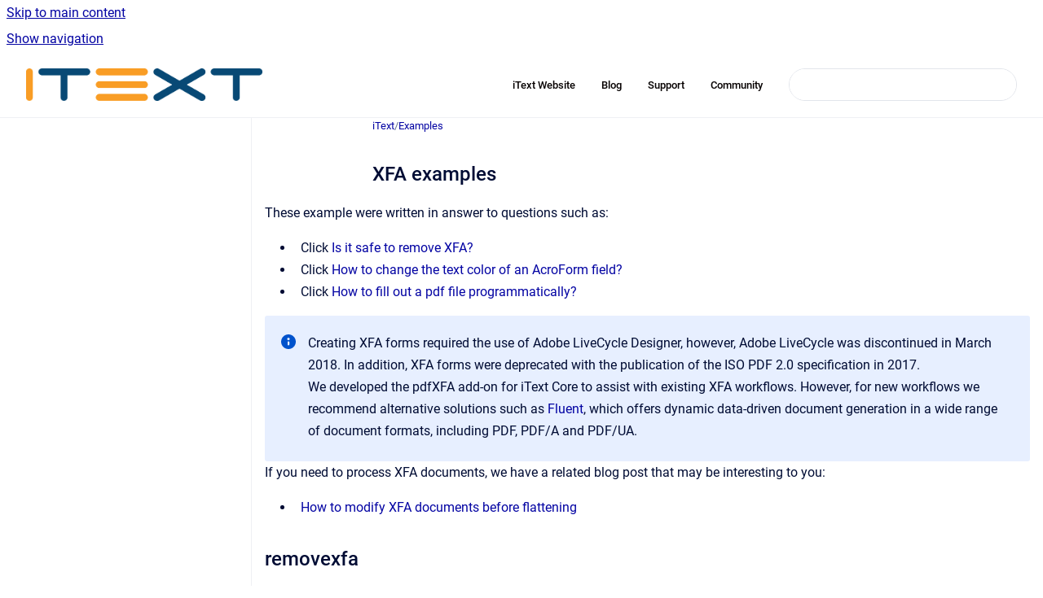

--- FILE ---
content_type: text/html
request_url: https://kb.itextpdf.com/itext/xfa-examples
body_size: 6911
content:
<!doctype html>
            
        
    
        
<html class="no-js" lang="en" data-vp-page-id="327682248" data-vp-page-template="article">
    
    
    
<head>
    <!--CDP_HEAD_START-->
        <!--CDP_HEAD_END-->
    <meta charset="utf-8">
    <meta http-equiv="x-ua-compatible" content="ie=edge">
    <meta name="viewport" content="width=device-width, initial-scale=1">
    <meta name="repository-base-url" content="../itext">
                <meta name="source-last-modified" content="2025-11-22T14:54Z">
    
    <meta name="Help Center Version"
          content="1.4">
    
        
    <link rel="icon" href="https://kb.itextpdf.com/__assets-29bc7d05-b00f-46da-89e2-954ff3b7da2e/image/favicon-itextpdf.ico">
    <link rel="apple-touch-icon" href="https://kb.itextpdf.com/__assets-29bc7d05-b00f-46da-89e2-954ff3b7da2e/image/favicon-itextpdf.ico">

            <link rel="canonical" href="https://kb.itextpdf.com/itext/xfa-examples">
                                            <link rel="alternate" hreflang="en" href="https://kb.itextpdf.com/itext/xfa-examples">

                                    <link rel="alternate" hreflang="x-default" href="https://kb.itextpdf.com/itext/xfa-examples">
                                        
    


<!-- HelpCenter config -->


                                                                                                                                                                                                                                                                                                                                                                                                                                                                                                                                                                                                                                
    
                                                    

    <!-- Primary Meta Tags -->
    <meta name="title" content="XFA examples">
            <meta name="description" content="XFA examples - iText 7 documentation. Latest PDF library for Java and .NET. Complete guide with examples.">
    <meta property="og:description" content="XFA examples - iText 7 documentation. Latest PDF library for Java and .NET. Complete guide with examples.">
    <meta property="twitter:description" content="XFA examples - iText 7 documentation. Latest PDF library for Java and .NET. Complete guide with examples.">

        
    
    <!-- Open Graph / Facebook -->
    <meta property="og:type" content="website">
    <meta property="og:url" content="https://kb.itextpdf.com/itext/xfa-examples">
    <meta property="og:title" content="XFA examples">
    <meta property="og:image" content="https://kb.itextpdf.com/__assets-29bc7d05-b00f-46da-89e2-954ff3b7da2e/image/ITSC-Logo-Horizontal-RGB-300dpi.png">


    <!-- Twitter -->
    <meta property="twitter:card" content="summary_large_image">
    <meta property="twitter:title" content="XFA examples">
    <meta property="twitter:image" content="https://kb.itextpdf.com/__assets-29bc7d05-b00f-46da-89e2-954ff3b7da2e/image/ITSC-Logo-Horizontal-RGB-300dpi.png">

    
    <script>
        var hasCookieNotice = false;
        var usesCookieOptInStrategy = true;
        var cookieRelatedFeatures = [];

        function isSitePreview() {
            var previewStagingUrlMatcher = /\/~preview-([a-f0-9]{8}-[a-f0-9]{4}-[a-f0-9]{4}-[a-f0-9]{4}-[a-f0-9]{12})\//;
            return previewStagingUrlMatcher.test(window.location.href);
        }

        function hasSiteViewerGivenConsentForTracking() {
            try {
                return window.localStorage.getItem('shc-cookies') === 'enabled';
            } catch (e) {
                return false;
            }
        }

        function hasSiteViewerRefusedConsentForTracking() {
            try {
                return window.localStorage.getItem('shc-cookies') === 'disabled';
            } catch (e) {
                return false;
            }
        }

        function areCookiesEnabled() {
                        if (!hasCookieNotice) {
                return true;
            }

                        if (usesCookieOptInStrategy) {
                                if (hasSiteViewerGivenConsentForTracking()) {
                    return true;
                }
            } else {
                                if (!hasSiteViewerRefusedConsentForTracking()) {
                    return true;
                }
            }

            return false;
        }

        var registerCookieRelatedFeature = function (featureFunction) {

                                                
            if (typeof featureFunction === 'function') {
                cookieRelatedFeatures.push(featureFunction);
            }
        }

        var initializeCookieRelatedFeatures = function () {

                                    
            if (!areCookiesEnabled()) {
                return;
            }
            window.scrollHelpCenter.areCookiesEnabled = true;
            for (const cookieRelatedFeature of cookieRelatedFeatures) {
                try {
                    cookieRelatedFeature();
                } catch (e) {
                    console.error(e);
                }
            }
        }

        
        window.scrollHelpCenter = {
            collection: JSON.parse('{\"members\":[{\"name\":\"iText\",\"prefix\":\"itext\"},{\"name\":\"iText pdf2Data\",\"prefix\":\"2data\"},{\"name\":\"iText 5\",\"prefix\":\"it5kb\"},{\"name\":\"iText DITO\",\"prefix\":\"ditokb\"}],\"currentContentSource\":{\"name\":\"iText\",\"prefix\":\"itext\"}}'),
            source: {
                confluenceBaseUrl: 'https://apryse.atlassian.net/wiki',
                confluencePageId: '327682248',
                confluenceSpaceKey: 'IT7KB',
            },
            contentSourceKey: 'SPACE:IT7KB',
            siteKey: 'a0963f93-750e-4dcf-aede-944dfb7a615b',
            customJsSrc: '../__assets-29bc7d05-b00f-46da-89e2-954ff3b7da2e/js/custom.js',
            isSitePreview: isSitePreview(),
            areCookiesEnabled: areCookiesEnabled(),
            excludePageLabel: 'scroll-help-center-exclude-page',
            hasCookieNotice: hasCookieNotice,
            usesCookieOptInStrategy: usesCookieOptInStrategy,
            registerCookieRelatedFeature: registerCookieRelatedFeature,
            initializeCookieRelatedFeatures: initializeCookieRelatedFeatures,
            isPortal: false,
            isSearch: false,
            isError: false,
            isOverview: false,
            viewportLink: '../?l=en',
            relSiteRootPath: '../',
            siteInstanceId: '29bc7d05-b00f-46da-89e2-954ff3b7da2e',
            theme: {
                root: {
                    absoluteLink: '../?l=en'
                },
                header: {
                    displaySpaceName: false,
                    links: JSON.parse('[{\"url\":\"https:\/\/itextpdf.com\/\",\"text\":\" iText Website\"},{\"url\":\"https:\/\/itextpdf.com\/en\/blog\",\"text\":\"Blog\"},{\"url\":\"https:\/\/itextpdf.com\/en\/support\",\"text\":\"Support\"},{\"url\":\"https:\/\/itextpdf.com\/en\/welcome-itext-community\",\"text\":\"Community\"}]'),
                    logo: {
                        url: '../__assets-29bc7d05-b00f-46da-89e2-954ff3b7da2e/image/ITSC-Logo-Horizontal-RGB-300dpi.png',
                        alt: 'iText Knowledge Base'
                    },
                },
                cookieNotice: {
                    display: false,
                    headingText: 'Cookie Notice',
                    descriptionText: 'Please read our privacy statement.',
                    link: {
                        url: '',
                        text: ''
                    }
                }
            },
            integrations: {
                jiraServiceDesk: {
                    key: ''
                },
                intercom: {
                    appId: ''
                },
                zendesk: {
                    url: ''
                },
                aiSearch: {
                    enabled: false
                }
            },
            repository: {
                link: '../itext',
                name: 'iText'
            },
            versionLinksForPage: JSON.parse('null'),
            variantLinksForPage: JSON.parse('null'),
            languageLinksForPage: JSON.parse('[{\"displayName\":\"English\",\"code\":\"en\",\"toLanguageLink\":\"..\/itext\/xfa-examples\",\"fallback\":false}]'),
            defaultLanguageCode: 'en'        };
    </script>

    
            
    
        <!-- Google Tag Manager -->
        <script>
                        window.scrollHelpCenter.registerCookieRelatedFeature(function () {
                if (!window.scrollHelpCenter.isSitePreview) {
                    (function(w,d,s,l,i){w[l]=w[l]||[];w[l].push({'gtm.start':
                        new Date().getTime(),event:'gtm.js'});var f=d.getElementsByTagName(s)[0],
                        j=d.createElement(s),dl=l!='dataLayer'?'&l='+l:'';j.async=true;j.src=
                        'https://www.googletagmanager.com/gtm.js?id='+i+dl;f.parentNode.insertBefore(j,f);
                    })(window,document,'script','dataLayer','GTM-KLFZM24W');
                }
            });
        </script>
        <!-- End Google Tag Manager -->
    

    
            <meta name="google-site-verification"
              content="l76ZT92e4rMF7de4SMhWmj1CmPOKwQcwx7awkQ9Rh_4"/>
        
    <link rel="stylesheet" href="../__theme/css/app--9d49c7a6f16d6f27f169.css">

    
            <link rel="stylesheet"
              id="theme-asset-custom-css"
              href="../__assets-29bc7d05-b00f-46da-89e2-954ff3b7da2e/css/custom.css">
    
    
<style>
            :root {
                        --_vpt-INTERNAL-footer-background: #487bb6;
        --_vpt-INTERNAL-footer-foreground: #FFF;
        --_vpt-INTERNAL-header-background: #FFFFFF;
        --_vpt-INTERNAL-header-foreground: #060000;

        /* @deprecated */
        --vp-portal-banner-background-image: url('../../__assets-29bc7d05-b00f-46da-89e2-954ff3b7da2e/image/KBbackground.png');
        /* @deprecated */
        --vp-portal-banner-text-color: #FFF;
        /* @deprecated */
        --vp-space-banner-background-image: url('../../__assets-29bc7d05-b00f-46da-89e2-954ff3b7da2e/image/KBbackground.png');
        /* @deprecated */
        --vp-space-banner-text-color: #FFF;
    }
</style>

    <title>XFA examples</title>

        </head>
    <!-- pageid attribute is deprecated - please use data-vp-page-id on html element instead -->
    <body pageid="327682248" class="flex flex-col min-h-screen">
                    <div id="vp-js-cookies__notice"></div>
            <vp-a11y-skip-controller>
                <a class="vp-a11y-skip-trigger" href="#content">
                    <i18n-message i18nkey="navigation.skip.to.main.label">
                        Skip to main content
                    </i18n-message>
                </a>
            </vp-a11y-skip-controller>
            <button type="button" class="vp-a11y-skip-trigger vp-js-a11y-navigation-toggle">
                <i18n-message i18nkey="navigation.open.label">
                    Show navigation
                </i18n-message>
            </button>
        
        

<header data-vp-component="header" class="header hc-header-background-color">
    <div class="header__navigation relative">
        <div class="hc-header-background-color relative z-10" id="site-navigation">
            <div class="top-bar header__navigation--large vp-container hc-header-background-color hc-header-font-color">
                <div class="top-bar-left">
                    <ul class="flex flex-wrap flex-row gap-4 items-center relative m-0 p-0 list-none hc-header-background-color">
                        <li class="leading-none align-self-center header__navigation--logo">
                            <vp-localized-link>
                                <a href="../?l=en">
                                    <img src="../__assets-29bc7d05-b00f-46da-89e2-954ff3b7da2e/image/ITSC-Logo-Horizontal-RGB-300dpi.png" alt="">
                                    <i18n-message class="sr-only" i18nKey="header.home.label">
                                        Go to homepage
                                    </i18n-message>
                                </a>
                            </vp-localized-link>
                        </li>
                                            </ul>
                </div>
                <div class="top-bar-right no-print">
                    <div class="header__navigation--large__menu hc-header-background-color">
                        <ul class="flex flex-row m-0 p-0 list-none render-links">
                            
    <li class="order-6 lg:order-2 render-links--link
                              render-links--link--border">
        <a href="https://itextpdf.com/"
           class="block px-4 py-3 hc-header-font-color"
           rel="noopener">
             iText Website
        </a>
    </li>
        <li class="order-6 lg:order-2 render-links--link
                              ">
        <a href="https://itextpdf.com/en/blog"
           class="block px-4 py-3 hc-header-font-color"
           rel="noopener">
            Blog
        </a>
    </li>
        <li class="order-6 lg:order-2 render-links--link
                              ">
        <a href="https://itextpdf.com/en/support"
           class="block px-4 py-3 hc-header-font-color"
           rel="noopener">
            Support
        </a>
    </li>
        <li class="order-6 lg:order-2 render-links--link
                              ">
        <a href="https://itextpdf.com/en/welcome-itext-community"
           class="block px-4 py-3 hc-header-font-color"
           rel="noopener">
            Community
        </a>
    </li>
                            </ul>
                                                                            <div class="my-auto list-none ml-4">
                                    

        
        
    
    <div
        data-vp-id="search-bar-placeholder"
        data-vp-component="search-bar"
        data-vp-variant=""
        class="vp-search-bar "
        aria-hidden="true"
    >
        <form
            action="/search.html"
            method="GET"
            class="vp-search-bar__input-container"
        >
            <div
                data-vp-component="search-input"
                data-vp-variant="border"
                class="vp-search-input vp-search-input--border"
            >
                <input
                    type="search"
                    autocomplete="off"
                    value=""
                    class="vp-search-input__input"
                    style="margin-right: 0;"
                >
            </div>
        </form>
    </div>

    
    <script data-vp-id="search-bar-config" type="application/json">
        {
            "hasContentSourceFilter": false,
            "hasQuickSearch": true,
            "variant": ""
        }
    </script>
                            </div>
                                            </div>

                    <button type="button" class="vp-js-header-search-toggle vp-button header__navigation--button hc-header-font-color">
                        <svg
                            data-vp-id="header-search-toggle-icon"
                            data-vp-component="icon"
                            xmlns="http://www.w3.org/2000/svg"
                            width="20"
                            height="20"
                            viewBox="0 0 20 20"
                            fill="none"
                            aria-hidden="true"
                        >
                            <path d="M8.99452 14.5C10.5121 14.5 11.809 13.9669 12.8854 12.9007C13.9618 11.8345 14.5 10.5361 14.5 9.00548C14.5 7.48794 13.9631 6.19097 12.8893 5.11458C11.8155 4.03819 10.519 3.5 9 3.5C7.46786 3.5 6.16816 4.0369 5.1009 5.11071C4.03363 6.18453 3.5 7.48096 3.5 9C3.5 10.5321 4.0331 11.8318 5.09929 12.8991C6.1655 13.9664 7.46391 14.5 8.99452 14.5ZM9 16C8.02913 16 7.11974 15.816 6.27185 15.4479C5.42395 15.0799 4.68056 14.5799 4.04167 13.9479C3.40278 13.316 2.90278 12.576 2.54167 11.728C2.18056 10.88 2 9.97053 2 8.99956C2 8.04152 2.18403 7.13542 2.55208 6.28125C2.92014 5.42708 3.41864 4.68387 4.04758 4.0516C4.67653 3.41935 5.41569 2.91935 6.26508 2.5516C7.11449 2.18387 8.02548 2 8.99806 2C9.95769 2 10.8646 2.18403 11.7188 2.55208C12.5729 2.92014 13.316 3.42014 13.9479 4.05208C14.5799 4.68403 15.0799 5.42612 15.4479 6.27835C15.816 7.13058 16 8.0381 16 9.00094C16 9.83365 15.8615 10.6213 15.5846 11.3638C15.3078 12.1062 14.9254 12.7836 14.4375 13.3958L18 16.9583L16.9375 18L13.375 14.4583C12.7668 14.9459 12.0939 15.3247 11.3564 15.5948C10.6188 15.8649 9.83333 16 9 16Z" fill="currentColor"></path>
                        </svg>
                        <i18n-message class="sr-only" i18nKey="search.form.show.label"></i18n-message>
                    </button>
                </div>
            </div>
        </div>
    </div>
</header>

        <div class="flex flex-col flex-grow hc-main-wrapper">
                            


<div class="vp-article vp-container article">
    <div class="vp-article__aside-left no-print">
        <div id="vp-js-desktop__navigation" class="vp-article__aside-left__inner"></div>
    </div>

    <main id="article-content" class="vp-article__content-panel">
                    
    <i18n-message i18nkey="breadcrumb.label" attribute="aria-label" class="vp-breadcrumbs__wrapper">
        <nav class="vp-breadcrumbs" aria-label="Breadcrumb" role="navigation">
            <div class="breadcrumbs-wrapper">
                <ol class="breadcrumbs breadcrumbs--fit-content">
                                            <li>
                                                            <a href="../itext/" rel="prev">iText</a>
                                                                                        <span aria-hidden="true">/</span>
                                                    </li>
                                            <li>
                                                            <a href="../itext/examples" rel="prev" class="js-breadcrumbs-truncate">Examples</a>
                                                                                </li>
                                    </ol>
            </div>
        </nav>
    </i18n-message>
                        <div id="content" class="vp-a11y-skip-target" tabindex="-1"></div>
                    <div class="vp-article__aside-right no-print">
                <vp-toc data-vp-component="toc" for="main-content">
                    <vp-a11y-skip-controller slot="afterbegin">
                        <a class="vp-a11y-skip-trigger"  href="#article-inner-content">
                            <i18n-message i18nkey="navigation.skip.toc.label">
                                Skip table of contents
                            </i18n-message>
                        </a>
                    </vp-a11y-skip-controller>
                </vp-toc>
            </div>
                <div id="article-inner-content" class="vp-article__wrapper" tabindex="-1">
            <header class="article-header">
                <!-- CSS class article__heading is deprecated and will be removed in the future -->
                <h1 class="vp-article__heading article__heading"><span>XFA examples</span></h1>
            </header>

            <section id="main-content" class="vp-article__content wiki-content article__content">
                    <p>These example were written in answer to questions such as:&nbsp;</p><ul><li><p>Click <a href="../itext/is-it-safe-to-remove-xfa" data-linked-resource-id="327681524" data-linked-resource-version="12" data-linked-resource-type="page">Is it safe to remove XFA?</a></p></li><li><p>Click <a href="../itext/how-to-change-the-text-color-of-an-acroform-field" data-linked-resource-id="327681526" data-linked-resource-version="16" data-linked-resource-type="page">How to change the text color of an AcroForm field?</a></p></li><li><p>Click <a href="../itext/how-to-fill-out-a-pdf-file-programmatically-dynami" data-linked-resource-id="327682962" data-linked-resource-version="13" data-linked-resource-type="page">How to fill out a pdf file programmatically?</a></p></li></ul>





    
<div class="panel-macro panel-macro--info panel-macros--info" role="note" aria-label="Note" data-type="info">
    <div class="panel-macro__icon panel-macros--info__icon">
                    <img aria-hidden="true" src="../__theme/images/common/info-macro-icon--39985156a8a940b9a79d.svg">
                    </div>
    <div class="panel-macro__content panel-macros--info__content">
                <p>Creating XFA forms required the use of Adobe LiveCycle Designer, however, Adobe LiveCycle was discontinued in March 2018. In addition, XFA forms were deprecated with the publication of the ISO PDF 2.0 specification in 2017.</p><p>We developed the pdfXFA add-on for iText Core to assist with existing XFA workflows. However, for new workflows we recommend alternative solutions such as <a class="external-link" href="https://apryse.com/products/fluent" rel="nofollow" shape="rect">Fluent</a>, which offers dynamic data-driven document generation in a wide range of document formats, including PDF, PDF/A and PDF/UA.</p>
    </div>
</div>
<p>If you need to process XFA documents, we have a related blog post that may be interesting to you:</p><ul><li><p><a class="external-link" href="https://itextpdf.com/en/blog/technical-notes/how-modify-xfa-documents-flattening" rel="nofollow" shape="rect">How to modify XFA documents before flattening</a></p></li></ul><h2 id="XFAexamples-removexfa">removexfa</h2><p>##GITHUB:https://github.com/itext/i7js-examples/blob/develop/src/main/java/com/itextpdf/samples/sandbox/acroforms/RemoveXFA.java##</p><p></p><p>##GITHUB:https://github.com/itext/i7ns-samples/blob/develop/itext/itext.samples/itext/samples/sandbox/acroforms/RemoveXFA.cs##</p><h2 id="XFAexamples-fillxfa">fillxfa</h2><p>##GITHUB:https://github.com/itext/i7js-examples/blob/develop/src/main/java/com/itextpdf/samples/sandbox/acroforms/FillXFA.java##</p><p>##GITHUB:https://github.com/itext/i7ns-samples/blob/develop/itext/itext.samples/itext/samples/sandbox/acroforms/FillXFA.cs##</p><h2 id="XFAexamples-fillxfa2">fillxfa2</h2><p>##GITHUB:https://github.com/itext/i7js-examples/blob/develop/src/main/java/com/itextpdf/samples/sandbox/acroforms/FillXFA2.java##</p><p>##GITHUB:https://github.com/itext/i7ns-samples/blob/develop/itext/itext.samples/itext/samples/sandbox/acroforms/FillXFA2.cs##</p><h2 id="XFAexamples-readxfa">readxfa</h2><p>##GITHUB:https://github.com/itext/i7js-examples/blob/develop/src/main/java/com/itextpdf/samples/sandbox/acroforms/ReadXFA.java##</p><p>##GITHUB:https://github.com/itext/i7ns-samples/blob/develop/itext/itext.samples/itext/samples/sandbox/acroforms/ReadXFA.cs##</p><h2 id="XFAexamples-Resources">Resources</h2><p><a class="external-link" href="https://github.com/itext/i7js-examples/blob/develop/src/main/resources/pdfs/purchase_order.pdf" rel="nofollow" shape="rect">purchase_order.pdf</a></p><p><a class="external-link" href="https://github.com/itext/i7js-examples/blob/develop/src/main/resources/pdfs/reportcardinitial.pdf" rel="nofollow" shape="rect">reportcardinitial.pdf</a></p><p><a class="external-link" href="https://github.com/itext/i7js-examples/blob/develop/src/main/resources/pdfs/xfa_invoice_example.pdf" rel="nofollow" shape="rect">xfa_invoice_example.pdf</a></p><p><a class="external-link" href="https://github.com/itext/i7js-examples/blob/develop/src/main/resources/xml/data.xml" rel="nofollow" shape="rect">data.xml</a><br clear="none"><a class="external-link" href="https://github.com/itext/i7js-examples/blob/develop/src/main/resources/xml/xfa_example.xml" rel="nofollow" shape="rect">xfa_example.xml</a></p><h2 id="XFAexamples-Results">Results</h2><p><a class="external-link" href="https://github.com/itext/i7js-examples/blob/develop/cmpfiles/sandbox/acroforms/cmp_purchase_order_filled.pdf" rel="nofollow" shape="rect">cmp_purchase_order_filled.pdf</a></p><p><a class="external-link" href="https://github.com/itext/i7js-examples/blob/develop/cmpfiles/sandbox/acroforms/cmp_xfa_example_filled.pdf" rel="nofollow" shape="rect">cmp_xfa_example_filled.pdf</a></p><p><a class="external-link" href="https://github.com/itext/i7js-examples/blob/develop/cmpfiles/sandbox/acroforms/cmp_remove_xfa.pdf" rel="nofollow" shape="rect">cmp_remove_xfa.pdf</a></p><p><br clear="none"></p>

        
<div class="table-overlay full reveal article__content" data-vp-id="js-table-overlay">
    <i18n-message i18nkey="modal.cta.close.label" attribute="title">
        <button class="close-button table-overlay__close"
                data-close
                title="Close modal"
                type="button">
            <span aria-hidden="true">&times;</span>
        </button>
    </i18n-message>
    <div class="table-overlay__content"></div>
</div>

                                    <vp-article-pagination pageid="327682248"></vp-article-pagination>
                            </section>

                    </div>
    </main>
</div>
                    </div>

        
    
<footer data-vp-component="footer" class="footer hc-footer-background-color">
    <div class="grid lg:flex footer--alignment hc-footer-font-color vp-container">
                    <div class="flex hc-footer-font-color">
                <img src="../__theme/footer-logo--f92dd2820b24ad5bb8be.svg" class="footer__logo" alt="">
            </div>
                <div class="grid">
            <div class="footer__links">
                                    <a
                        href="https://itextpdf.com/en/about-us"
                        class="hc-footer-font-color"
                        rel="noopener"
                    >
                        About Us
                    </a>
                    <span class="footer__links--separator">/</span>                                    <a
                        href="https://itextpdf.com/en/blog"
                        class="hc-footer-font-color"
                        rel="noopener"
                    >
                        News
                    </a>
                    <span class="footer__links--separator">/</span>                                    <a
                        href="https://itextpdf.com/en/jobs"
                        class="hc-footer-font-color"
                        rel="noopener"
                    >
                        Jobs
                    </a>
                    <span class="footer__links--separator">/</span>                                    <a
                        href="https://itextpdf.com/en/how-buy/agpl-license"
                        class="hc-footer-font-color"
                        rel="noopener"
                    >
                        Open Source AGPL license
                    </a>
                    <span class="footer__links--separator">/</span>                                    <a
                        href="https://itextpdf.com/en/how-buy"
                        class="hc-footer-font-color"
                        rel="noopener"
                    >
                        Commercial &amp; OEM licenses
                    </a>
                                                </div>
                <ul class="footer__attribution-line--copyright hc-footer-font-color">
                    <li>
                    <i18n-message i18nkey="footer.copyright.label" options='{ "date": "2026", "by": "iText" }'>
                        Copyright &copy; 2026 iText
                    </i18n-message>
                    </li>
                    <li>
                        <span aria-hidden="true">&bull;</span>
                        <i18n-message i18nkey="footer.poweredBy.label">Powered by</i18n-message>
                        &#32;
                        <a
                            href="https://www.k15t.com/go/scroll-viewport-cloud-help-center"
                            rel="noopener nofollow"
                        >
                            Scroll Viewport
                        </a>
                        &#32;
                        &#38;
                        &#32;
                        <a
                            href="https://www.atlassian.com/software/confluence"
                            rel="noopener nofollow"
                        >
                            Atlassian Confluence
                        </a>
                    </li>
                    <li id="vp-js-cookies__reset-link"></li>
                </ul>
                    </div>
    </div>
</footer>

        
    
    
        
        
            
    
                
                
                
        
        <div id="vp-js-mobile__navigation"></div>

                            <div class="vp-error-log">
                <div class="vp-error-log__backdrop"></div>
                <div class="vp-error-log__modal">
                    <div class="vp-error-log__header">
                        <i18n-message i18nkey="preview.errorLog.header.label" ns="common">
                            JavaScript errors detected
                        </i18n-message>
                    </div>
                    <div class="vp-error-log__content">
                        <p>
                            <i18n-message i18nkey="preview.errorLog.content.0" ns="common">
                                Please note, these errors can depend on your browser setup.
                            </i18n-message>
                        </p>
                        <ul data-error-log-list>
                            <template class="vp-error-log__item--template">
                                <li></li>
                            </template>
                        </ul>
                        <p>
                            <i18n-message i18nkey="preview.errorLog.content.1" ns="common">
                                If this problem persists, please contact our support.
                            </i18n-message>
                        </p>
                    </div>
                    <div class="vp-error-log__footer">
                        <a class="vp-button vp-button--primary" href="https://k15t.jira.com/servicedesk/customer/portal/3" rel="noopener">
                            <i18n-message i18nkey="preview.errorLog.cta.support.label" ns="common">
                                Contact Support
                            </i18n-message>
                        </a>
                        <a class="vp-button vp-button--secondary" id="error-log-close-button" tabindex="0">
                            <i18n-message i18nkey="preview.errorLog.cta.close.label" ns="common">
                                Close
                            </i18n-message>
                        </a>
                    </div>
                </div>
            </div>
        
        <script>
            (function() {
                // set the inapphelp attributes as early as possible to avoid flashing content that should be hidden
                const searchParams = new URL(location.href).searchParams;

                if (searchParams.get('inAppHelp') === 'true') {
                    const inAppHelpClasses = ['vp-in-app-help'];

                    if (searchParams.get('title') === 'false') {
                        inAppHelpClasses.push('vp-in-app-help--no-title');
                    }

                    document.body.classList.add(...inAppHelpClasses);
                }
            }());
        </script>

        <script>
            if(!false) {
                window.scrollHelpCenter.initializeCookieRelatedFeatures();
            }
        </script>

        <script src="../__theme/js/app--e097f5305d0a99a7c40c.js"></script>
    </body>
</html>
